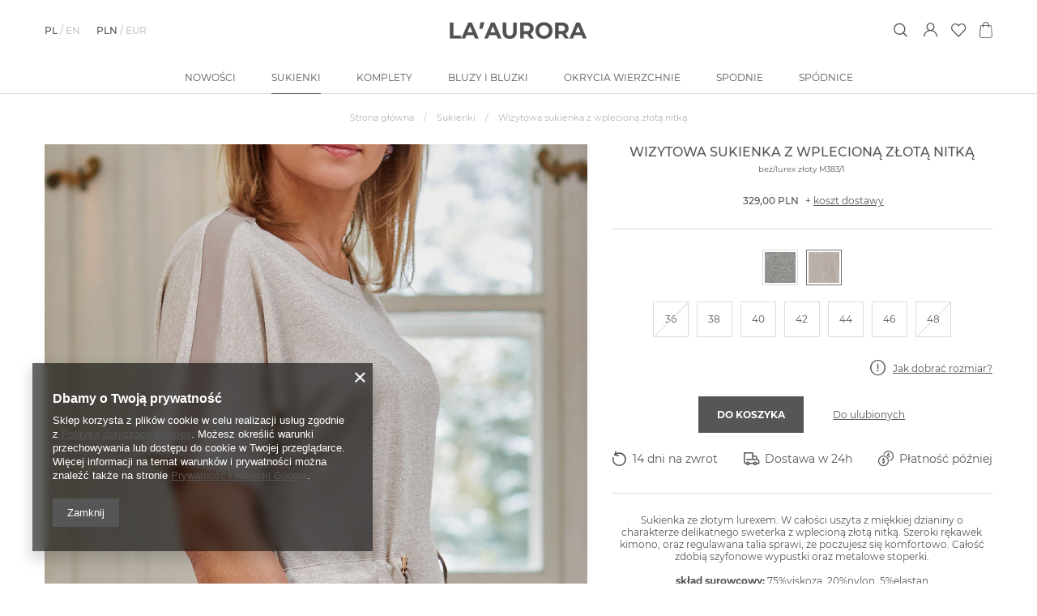

--- FILE ---
content_type: text/html; charset=utf-8
request_url: https://www.la-aurora.pl/product-pol-2065-Wizytowa-sukienka-z-wpleciona-zlota-nitka.html
body_size: 15961
content:
<!DOCTYPE html>
<html lang="pl" ><head><meta name='viewport' content='user-scalable=no, initial-scale = 1.0, maximum-scale = 1.0, width=device-width'/> <link rel="preload" crossorigin="anonymous" as="font" href="/gfx/pol/fontello.woff?v=2"><meta http-equiv="Content-Type" content="text/html; charset=utf-8"><meta http-equiv="X-UA-Compatible" content="IE=edge"><title>Wizytowa sukienka z wplecioną złotą nitką Beżowy || złoty id: 2065 | Sukienki - la'Aurora</title><meta name="keywords" content=""><meta name="description" content="Wizytowa sukienka z wplecioną złotą nitką Beżowy || złoty |  | Sukienki"><link rel="icon" href="/gfx/pol/favicon.ico"><meta name="theme-color" content="#333333"><meta name="msapplication-navbutton-color" content="#333333"><meta name="apple-mobile-web-app-status-bar-style" content="#333333"><link rel="stylesheet" type="text/css" href="/gfx/pol/style.css.gzip?r=1623324588"><script>
						var app_shop = {
							urls: {
								prefix: 'data="/gfx/'.replace('data="', '') + 'pol/'
							},
							vars: {},
							txt: {},
							fn: {},
							fnrun: {},
							files: []
						};
					</script><meta name="robots" content="index,follow"><meta name="rating" content="general"><meta name="Author" content="www.La-Aurora.pl na bazie IdoSell (www.idosell.com/shop).">
<!-- Begin LoginOptions html -->

<style>
#client_new_social .service_item[data-name="service_Apple"]:before, 
#cookie_login_social_more .service_item[data-name="service_Apple"]:before,
.oscop_contact .oscop_login__service[data-service="Apple"]:before {
    display: block;
    height: 2.6rem;
    content: url('/gfx/standards/apple.svg?r=1743165583');
}
.oscop_contact .oscop_login__service[data-service="Apple"]:before {
    height: auto;
    transform: scale(0.8);
}
#client_new_social .service_item[data-name="service_Apple"]:has(img.service_icon):before,
#cookie_login_social_more .service_item[data-name="service_Apple"]:has(img.service_icon):before,
.oscop_contact .oscop_login__service[data-service="Apple"]:has(img.service_icon):before {
    display: none;
}
</style>

<!-- End LoginOptions html -->

<!-- Open Graph -->
<meta property="og:type" content="website"><meta property="og:url" content="https://www.la-aurora.pl/product-pol-2065-Wizytowa-sukienka-z-wpleciona-zlota-nitka.html
"><meta property="og:title" content="Wizytowa sukienka z wplecioną złotą nitką"><meta property="og:site_name" content="www.La-Aurora.pl"><meta property="og:locale" content="pl_PL"><meta property="og:locale:alternate" content="en_GB"><meta property="og:image" content="https://www.la-aurora.pl/hpeciai/4528375f4715cdbe70a01fdc17adfba8/pol_pl_Wizytowa-sukienka-z-wpleciona-zlota-nitka-2065_1.jpg"><meta property="og:image:width" content="1280"><meta property="og:image:height" content="1920"><link rel="manifest" href="https://www.la-aurora.pl/data/include/pwa/2/manifest.json?t=3"><meta name="apple-mobile-web-app-capable" content="yes"><meta name="apple-mobile-web-app-status-bar-style" content="black"><meta name="apple-mobile-web-app-title" content="www.la-aurora.pl"><link rel="apple-touch-icon" href="/data/include/pwa/2/icon-128.png"><link rel="apple-touch-startup-image" href="/data/include/pwa/2/logo-512.png" /><meta name="msapplication-TileImage" content="/data/include/pwa/2/icon-144.png"><meta name="msapplication-TileColor" content="#2F3BA2"><meta name="msapplication-starturl" content="/"><script type="application/javascript">var _adblock = true;</script><script async src="/data/include/advertising.js"></script><script type="application/javascript">var statusPWA = {
                online: {
                    txt: "Połączono z internetem",
                    bg: "#5fa341"
                },
                offline: {
                    txt: "Brak połączenia z internetem",
                    bg: "#eb5467"
                }
            }</script><script async type="application/javascript" src="/ajax/js/pwa_online_bar.js?v=1&r=6"></script><script >
window.dataLayer = window.dataLayer || [];
window.gtag = function gtag() {
dataLayer.push(arguments);
}
gtag('consent', 'default', {
'ad_storage': 'denied',
'analytics_storage': 'denied',
'ad_personalization': 'denied',
'ad_user_data': 'denied',
'wait_for_update': 500
});

gtag('set', 'ads_data_redaction', true);
</script><script  class='google_consent_mode_update'>
gtag('consent', 'update', {
'ad_storage': 'granted',
'analytics_storage': 'granted',
'ad_personalization': 'granted',
'ad_user_data': 'granted'
});
</script>
<!-- End Open Graph -->

<link rel="canonical" href="https://www.la-aurora.pl/product-pol-2065-Wizytowa-sukienka-z-wpleciona-zlota-nitka.html" />
<link rel="alternate" hreflang="en" href="https://www.la-aurora.pl/product-eng-2065-Formal-dress-with-woven-golden-thread.html" />
<link rel="alternate" hreflang="pl" href="https://www.la-aurora.pl/product-pol-2065-Wizytowa-sukienka-z-wpleciona-zlota-nitka.html" />
                <!-- Global site tag (gtag.js) -->
                <script  async src="https://www.googletagmanager.com/gtag/js?id=AW-10818972093"></script>
                <script >
                    window.dataLayer = window.dataLayer || [];
                    window.gtag = function gtag(){dataLayer.push(arguments);}
                    gtag('js', new Date());
                    
                    gtag('config', 'AW-10818972093', {"allow_enhanced_conversions":true});

                </script>
                <link rel="stylesheet" type="text/css" href="/data/designs/13977_64/gfx/pol/custom.css.gzip?r=1697528066">
<!-- Begin additional html or js -->


<!--3|2|3| modified: 2022-10-14 09:17:11-->
<script>

let pageURI = location.pathname + location.search;

if (pageURI == '/signin.php') {
    addNoIndex();
} else if (pageURI == '/returns-open.php') {
    addNoIndex();
} else if (pageURI == '/rma-open.php') {
    addNoIndex();
} else if (pageURI == '/client-rebate.php') {
    addNoIndex();
} else if (pageURI == '/newsletter.php') {
    addNoIndex();
} else if (pageURI.includes('/noproduct.php?reason=product&text=')) {
    addNoIndex();
} else if (pageURI == '/Regulamin-cterms-pol-13.html') {
    document.title = 'Regulamin - la\'Aurora';
}

function addNoIndex() {
    const metaRobots = document.querySelector('meta[name="robots"]');
    const canonical = document.querySelector('link[rel="canonical"]');

    if (metaRobots) {
        metaRobots.content = "noindex, follow";
    } else {
        const meta = document.createElement('meta');
        meta.name = "robots";
        meta.content = "noindex, follow";

        document.getElementsByTagName('head')[0].appendChild(meta);
    }

    if (canonical) {
        canonical.remove();
    }
}

</script>

<!-- Google Tag Manager -->
<script>(function(w,d,s,l,i){w[l]=w[l]||[];w[l].push({'gtm.start':
new Date().getTime(),event:'gtm.js'});var f=d.getElementsByTagName(s)[0],
j=d.createElement(s),dl=l!='dataLayer'?'&l='+l:'';j.async=true;j.src=
'https://www.googletagmanager.com/gtm.js?id='+i+dl;f.parentNode.insertBefore(j,f);
})(window,document,'script','dataLayer','GTM-MFHNMFC');</script>
<!-- End Google Tag Manager -->
<!--5|2|3-->
<script type="application/ld+json">
{
	"@context": "http://schema.org",
	"@type": "Store",
	"address": {
		"@type": "PostalAddress",
		"addressLocality": "Piątek",
		"streetAddress": "Pokrzywnica 58",
		"postalCode": "99-120",
		"addressRegion": "łódzkie"
	},
	"name": "AURORA Maciej Urbański",
	"email": "LaAurora@op.pl",
	"telephone": "604589182",
	"vatID": "7752425266",
	"image": "https://www.la-aurora.pl/data/gfx/mask/pol/logo_2_big.png"
}
</script>
<!--8|2|3| modified: 2025-11-28 08:35:59-->
<style>
.related-categories-header{
font-size: 1.5em;
margin: 0.83em 0;
font-weight:bold;
}
ul#bottom-section-links {
    padding: 0px;
    list-style: none;
    display: grid;
    grid-template-columns: repeat(auto-fit, minmax(250px, 1fr));
    gap: 10px;
}
#bottom-section-links li {
    display: -webkit-box;
    display: -ms-flexbox;
    display: flex;
    -webkit-box-pack: center;
    -ms-flex-pack: center;
    justify-content: center;
    -ms-flex-line-pack: center;
    align-content: center;
    color: #212529;
    height: 100%;
    min-height: 50px;
    text-align: center;
}
#bottom-section-links li a {
    display: -webkit-box;
    display: -ms-flexbox;
    display: flex;
    -webkit-box-align: center;
    -ms-flex-align: center;
    align-items: center;
	color: black;
    font-weight: 600;
    width: 100%;
    margin: 0 auto;
    -webkit-box-pack: center;
    -ms-flex-pack: center;
    justify-content: center;
    border: 1px solid;
    padding-top: 13px;
    padding-bottom: 13px;
	transition: background-color .2s, color .2s, border .2s;
	text-decoration:none;
}
#bottom-section-links li a:hover {
   color: #fff !important;
    background-color: #565656;
}
  #blog_toc {
        display: block;
        width: fit-content;
        border: 1px solid #e9ecef !important;
        padding: 1rem 2rem;
        margin: 1rem 0;
        background-color: #f8f9fa;
    }
    .toc_title {
        margin-bottom: 0.5rem;
        font-weight: bold;
        font-size: 1.2rem;
    }
    #tocList {
        list-style-type: none;
        padding: 0;
    }
    #tocList li {
        margin-bottom: 0.5rem;
    }
    #tocList li a {
        text-decoration: none;
        color: #565656;
    }
    #tocList li a:hover {
        text-decoration: underline;
    }
</style>
<!--9|2|3-->
<script>
    window.addEventListener('DOMContentLoaded', function() {
        if (document.querySelector('.blog-item_page')) {
            var contentContainer = document.querySelector('.blog-item_page ._ae_desc');
            
            if (contentContainer) {
                var headings = contentContainer.querySelectorAll('h2');

                if (headings.length > 0) {
                    var tocContainer = document.createElement('div');
                    tocContainer.setAttribute('id', 'blog_toc');

                    var tocTitle = document.createElement('p');
                    tocTitle.classList.add('toc_title');
                    tocTitle.textContent = 'Spis treści';

                    var tocList = document.createElement('ul');
                    tocList.setAttribute('id', 'tocList');

                    headings.forEach(function(heading, index) {
                        var headingId = 'heading-' + (index + 1);
                        heading.setAttribute('id', headingId);

                        var listItem = document.createElement('li');
                        var link = document.createElement('a');
                        link.setAttribute('href', '#' + headingId);
                        link.textContent = heading.textContent;
                        listItem.appendChild(link);
                        tocList.appendChild(listItem);
                    });

                    tocContainer.appendChild(tocTitle);
                    tocContainer.appendChild(tocList);

                    contentContainer.insertBefore(tocContainer, contentContainer.firstChild);

                    document.querySelectorAll('#tocList a').forEach(function(link) {
                        link.addEventListener('click', function(event) {
                            event.preventDefault();
                            var targetId = this.getAttribute('href').substring(1);
                            var targetElement = document.getElementById(targetId);
                            if (targetElement) {
                                targetElement.scrollIntoView({ behavior: 'smooth' });
                            }
                        });
                    });
                }
            }
        }
    });
</script>

<!-- End additional html or js -->
                <script>
                if (window.ApplePaySession && window.ApplePaySession.canMakePayments()) {
                    var applePayAvailabilityExpires = new Date();
                    applePayAvailabilityExpires.setTime(applePayAvailabilityExpires.getTime() + 2592000000); //30 days
                    document.cookie = 'applePayAvailability=yes; expires=' + applePayAvailabilityExpires.toUTCString() + '; path=/;secure;'
                    var scriptAppleJs = document.createElement('script');
                    scriptAppleJs.src = "/ajax/js/apple.js?v=3";
                    if (document.readyState === "interactive" || document.readyState === "complete") {
                          document.body.append(scriptAppleJs);
                    } else {
                        document.addEventListener("DOMContentLoaded", () => {
                            document.body.append(scriptAppleJs);
                        });  
                    }
                } else {
                    document.cookie = 'applePayAvailability=no; path=/;secure;'
                }
                </script>
                <script>let paypalDate = new Date();
                    paypalDate.setTime(paypalDate.getTime() + 86400000);
                    document.cookie = 'payPalAvailability_PLN=-1; expires=' + paypalDate.getTime() + '; path=/; secure';
                </script><link rel="preload" as="image" href="/hpeciai/4528375f4715cdbe70a01fdc17adfba8/pol_pm_Wizytowa-sukienka-z-wpleciona-zlota-nitka-2065_1.jpg"><style>
									#photos_slider[data-skeleton] .photos__link:before {
										padding-top: calc(1920/1280* 100%);
									}
									@media (min-width: 979px) {.photos__slider[data-skeleton] .photos__figure:not(.--nav):first-child .photos__link {
										max-height: 1920px;
									}}
								</style></head><body>
<!-- Begin additional html or js -->


<!--4|2|3| modified: 2022-10-14 09:17:34-->
<!-- Google Tag Manager (noscript) -->
<noscript><iframe src="https://www.googletagmanager.com/ns.html?id=GTM-MFHNMFC"
height="0" width="0" style="display:none;visibility:hidden"></iframe></noscript>
<!-- End Google Tag Manager (noscript) -->

<!-- End additional html or js -->
<script>
					var script = document.createElement('script');
					script.src = app_shop.urls.prefix + 'envelope.js';

					document.getElementsByTagName('body')[0].insertBefore(script, document.getElementsByTagName('body')[0].firstChild);
				</script><div id="container" class="projector_page container"><header class="row mx-0 flex-nowrap flex-md-wrap commercial_banner"><script class="ajaxLoad">
                app_shop.vars.vat_registered = "true";
                app_shop.vars.currency_format = "###,##0.00";
                
                    app_shop.vars.currency_before_value = false;
                
                    app_shop.vars.currency_space = true;
                
                app_shop.vars.symbol = "PLN";
                app_shop.vars.id= "PLN";
                app_shop.vars.baseurl = "http://www.la-aurora.pl/";
                app_shop.vars.sslurl= "https://www.la-aurora.pl/";
                app_shop.vars.curr_url= "%2Fproduct-pol-2065-Wizytowa-sukienka-z-wpleciona-zlota-nitka.html";
                

                var currency_decimal_separator = ',';
                var currency_grouping_separator = ' ';

                
                    app_shop.vars.blacklist_extension = ["exe","com","swf","js","php"];
                
                    app_shop.vars.blacklist_mime = ["application/javascript","application/octet-stream","message/http","text/javascript","application/x-deb","application/x-javascript","application/x-shockwave-flash","application/x-msdownload"];
                
                    app_shop.urls.contact = "/contact-pol.html";
                </script><div id="viewType" style="display:none"></div><div id="menu_settings" class="col-md-4 px-0 d-flex align-items-center justify-content-start"><div class="settings_change --language"><a href="/settings.php?lang=pol" class="active">pl</a><a href="/settings.php?lang=eng">en</a></div><div class="settings_change --currency"><a class="active" href="/settings.php?curr=PLN">PLN</a><a href="/settings.php?curr=EUR">EUR</a></div></div><div id="logo" class="col-md-4 d-flex align-items-center justify-content-center" data-bg="/data/gfx/mask/pol/top_2_big.jpg"><a href="/" target="_self"><img src="/data/gfx/mask/pol/logo_2_big.png" alt="La'Aurora" width="338" height="42"></a></div><div id="top_menu" class="col-md-4 px-0 d-flex justify-content-end"><a class="menu_search_toggle" href="https://www.la-aurora.pl/searching.php"><i class="icon-search"></i></a><form action="https://www.la-aurora.pl/search.php" method="get" id="menu_search"><label class="d-md-none"><i class="icon-search"></i></label><div><div class="form-group"><input id="menu_search_text" type="text" name="text" class="catcomplete" placeholder="Wyszukaj..."></div><button type="submit"><i class="icon-search"></i></button><a href="https://www.la-aurora.pl/searching.php"></a></div></form><div id="menu_additional" class="d-flex align-items-center"><a class="account_link" href="https://www.la-aurora.pl/login.php"><i class="icon-user-new"></i></a><a href="/basketedit.php?mode=2" class="wishlist_link"><i class="icon-heart-new"></i><span class="badge badge-info"></span></a></div><div id="menu_basket"><a href="https://www.la-aurora.pl/basketedit.php?mode=1"><strong>0,00 PLN</strong><span class="badge badge-info"></span></a><script>
                            app_shop.vars.cache_html = true;
                        </script></div></div><nav id="menu_categories" class="col-md-12 px-0"><button type="button" class="navbar-toggler"><i class="icon-reorder"></i></button><div class="navbar-collapse" id="menu_navbar"><ul class="navbar-nav"><li class="nav-item"><a  href="/search.php?newproducts=y" target="_self" title="Nowości" class="nav-link" >Nowości</a></li><li class="nav-item active"><a  href="/pol_m_Sukienki-140.html" target="_self" title="Sukienki" class="nav-link active" >Sukienki</a></li><li class="nav-item"><a  href="/pol_m_Komplety-198.html" target="_self" title="Komplety" class="nav-link" >Komplety</a></li><li class="nav-item"><a  href="/pol_m_Bluzy-i-bluzki-199.html" target="_self" title="Bluzy i bluzki" class="nav-link" >Bluzy i bluzki</a></li><li class="nav-item"><a  href="/pol_m_Okrycia-wierzchnie-200.html" target="_self" title="Okrycia wierzchnie" class="nav-link" >Okrycia wierzchnie</a></li><li class="nav-item"><a  href="/pol_m_Spodnie-139.html" target="_self" title="Spodnie" class="nav-link" >Spodnie</a></li><li class="nav-item"><a  href="/pol_m_Spodnice-238.html" target="_self" title="Spódnice" class="nav-link" >Spódnice</a></li></ul></div></nav></header><div id="layout" class="row clearfix"><aside class="col-3"><div class="setMobileGrid" data-item="#menu_navbar"></div><div class="setMobileGrid" data-item="#menu_navbar3" data-ismenu1="true"></div><div class="setMobileGrid" data-item="#menu_blog"></div><div class="login_menu_block d-lg-none" id="login_menu_block"><a class="sign_in_link" href="/login.php" title=""><i class="icon-user"></i><span>Logowanie / Rejestracja</span></a><a class="registration_link" href="/client-new.php?register" title=""><i class="icon-lock"></i><span>Zarejestruj się</span></a><a class="order_status_link" href="/order-open.php" title=""><i class="icon-globe"></i><span>Sprawdź status zamówienia</span></a></div><div class="setMobileGrid" data-item="#menu_contact"></div><div class="setMobileGrid" data-item="#menu_settings"></div><div class="setMobileGrid" data-item="#Filters"></div></aside><div id="content" class="col-12 px-0 d-flex flex-wrap"><div class="breadcrumbs col-md-12"><div class="back_button"><button id="back_button">Wstecz</button></div><div class="list_wrapper"><ol><li><span>Jesteś tu:  </span></li><li class="bc-main"><span><a href="/">Strona główna</a></span></li><li class="category bc-active bc-item-1"><a class="category" href="/pol_m_Sukienki-140.html">Sukienki</a></li><li class="bc-active bc-product-name"><span>Wizytowa sukienka z wplecioną złotą nitką</span></li></ol></div></div><div id="menu_compare_product" class="compare mb-2 pt-sm-3 pb-sm-3 mb-sm-3" style="display: none;"><div class="compare__label d-none d-sm-block">Dodane do porównania</div><div class="compare__sub"></div><div class="compare__buttons"><a class="compare__button btn --solid --secondary" href="https://www.la-aurora.pl/product-compare.php" title="Porównaj wszystkie produkty" target="_blank"><span>Porównaj produkty </span><span class="d-sm-none">(0)</span></a><a class="compare__button --remove btn d-none d-sm-block" href="https://www.la-aurora.pl/settings.php?comparers=remove&amp;product=###" title="Usuń wszystkie produkty">
                        Usuń produkty
                    </a></div><script>
                        var cache_html = true;
                    </script></div><section id="projector_photos" class="photos col-12 col-sm-5 col-md-6 col-lg-7 d-flex align-items-start mb-2 mb-md-0"><div id="photos_slider" class="photos__slider"><div class="photos___slider_wrapper"><figure class="photos__figure mb-2 mb-md-5" data-slick-index="0"><a class="photos__link" href="/hpeciai/4528375f4715cdbe70a01fdc17adfba8/pol_pl_Wizytowa-sukienka-z-wpleciona-zlota-nitka-2065_1.jpg" data-width="1280" data-height="1920"><img src="/gfx/pol/loader.gif?r=1623324588" class="photos__photo b-lazy" alt="Wizytowa sukienka z wplecioną złotą nitką" data-src="/hpeciai/4528375f4715cdbe70a01fdc17adfba8/pol_pm_Wizytowa-sukienka-z-wpleciona-zlota-nitka-2065_1.jpg" data-src-small="/hpeciai/0956c7d1033b7f85abbd535f2d816e45/pol_ps_Wizytowa-sukienka-z-wpleciona-zlota-nitka-2065_1.jpg"></a></figure><figure class="photos__figure mb-2 mb-md-5" data-slick-index="1"><a class="photos__link" href="/hpeciai/05f7618487ac837303e3c613d9eb23f9/pol_pl_Wizytowa-sukienka-z-wpleciona-zlota-nitka-2065_6.jpg" data-width="1280" data-height="1920"><img src="/gfx/pol/loader.gif?r=1623324588" class="photos__photo b-lazy" alt="Wizytowa sukienka z wplecioną złotą nitką" data-src="/hpeciai/05f7618487ac837303e3c613d9eb23f9/pol_pm_Wizytowa-sukienka-z-wpleciona-zlota-nitka-2065_6.jpg" data-src-small="/hpeciai/5b1abb4e1a55b6bdb57fddbbdf148cf5/pol_ps_Wizytowa-sukienka-z-wpleciona-zlota-nitka-2065_6.jpg"></a></figure><figure class="photos__figure mb-2 mb-md-5" data-slick-index="2"><a class="photos__link" href="/hpeciai/1ec6a8e1dd205da36f6c1ed546d810b3/pol_pl_Wizytowa-sukienka-z-wpleciona-zlota-nitka-2065_2.jpg" data-width="1280" data-height="1920"><img src="/gfx/pol/loader.gif?r=1623324588" class="photos__photo b-lazy" alt="Wizytowa sukienka z wplecioną złotą nitką" data-src="/hpeciai/1ec6a8e1dd205da36f6c1ed546d810b3/pol_pm_Wizytowa-sukienka-z-wpleciona-zlota-nitka-2065_2.jpg" data-src-small="/hpeciai/e5d05a9ac2a0e92d65c0c4db96f2e10e/pol_ps_Wizytowa-sukienka-z-wpleciona-zlota-nitka-2065_2.jpg"></a></figure><figure class="photos__figure mb-2 mb-md-5" data-slick-index="3"><a class="photos__link" href="/hpeciai/f92de930f52f12a10ab8a3fc1e37b77a/pol_pl_Wizytowa-sukienka-z-wpleciona-zlota-nitka-2065_3.jpg" data-width="1280" data-height="1920"><img src="/gfx/pol/loader.gif?r=1623324588" class="photos__photo b-lazy" alt="Wizytowa sukienka z wplecioną złotą nitką" data-src="/hpeciai/f92de930f52f12a10ab8a3fc1e37b77a/pol_pm_Wizytowa-sukienka-z-wpleciona-zlota-nitka-2065_3.jpg" data-src-small="/hpeciai/26fe80817e2cf9f87be398e7e1587142/pol_ps_Wizytowa-sukienka-z-wpleciona-zlota-nitka-2065_3.jpg"></a></figure><figure class="photos__figure mb-2 mb-md-5" data-slick-index="4"><a class="photos__link" href="/hpeciai/b41aa566724a61b3e1de22d697e8ea87/pol_pl_Wizytowa-sukienka-z-wpleciona-zlota-nitka-2065_4.jpg" data-width="1280" data-height="1920"><img src="/gfx/pol/loader.gif?r=1623324588" class="photos__photo b-lazy" alt="Wizytowa sukienka z wplecioną złotą nitką" data-src="/hpeciai/b41aa566724a61b3e1de22d697e8ea87/pol_pm_Wizytowa-sukienka-z-wpleciona-zlota-nitka-2065_4.jpg" data-src-small="/hpeciai/2e49c677a24f910c05eb05527738e8a1/pol_ps_Wizytowa-sukienka-z-wpleciona-zlota-nitka-2065_4.jpg"></a></figure><figure class="photos__figure mb-2 mb-md-5" data-slick-index="5"><a class="photos__link" href="/hpeciai/951c7eae5da3a4570d49591b91cdb2ba/pol_pl_Wizytowa-sukienka-z-wpleciona-zlota-nitka-2065_5.jpg" data-width="1280" data-height="1920"><img src="/gfx/pol/loader.gif?r=1623324588" class="photos__photo b-lazy" alt="Wizytowa sukienka z wplecioną złotą nitką" data-src="/hpeciai/951c7eae5da3a4570d49591b91cdb2ba/pol_pm_Wizytowa-sukienka-z-wpleciona-zlota-nitka-2065_5.jpg" data-src-small="/hpeciai/bc277a19b3397300d160f9af37a42cc0/pol_ps_Wizytowa-sukienka-z-wpleciona-zlota-nitka-2065_5.jpg"></a></figure><figure class="photos__figure mb-2 mb-md-5" data-slick-index="6"><a class="photos__link" href="/hpeciai/dcc6bdc5acfbc59c255387e8418d9336/pol_pl_Wizytowa-sukienka-z-wpleciona-zlota-nitka-2065_7.jpg" data-width="1280" data-height="1920"><img src="/gfx/pol/loader.gif?r=1623324588" class="photos__photo b-lazy" alt="Wizytowa sukienka z wplecioną złotą nitką" data-src="/hpeciai/dcc6bdc5acfbc59c255387e8418d9336/pol_pm_Wizytowa-sukienka-z-wpleciona-zlota-nitka-2065_7.jpg" data-src-small="/hpeciai/721ca11b0c9cb2e6c6aac78251d96625/pol_ps_Wizytowa-sukienka-z-wpleciona-zlota-nitka-2065_7.jpg"></a></figure><figure class="photos__figure mb-2 mb-md-5" data-slick-index="7"><a class="photos__link" href="/hpeciai/7372972cc040979c88e2e1817677f551/pol_pl_Wizytowa-sukienka-z-wpleciona-zlota-nitka-2065_8.jpg" data-width="1280" data-height="1920"><img src="/gfx/pol/loader.gif?r=1623324588" class="photos__photo b-lazy" alt="Wizytowa sukienka z wplecioną złotą nitką" data-src="/hpeciai/7372972cc040979c88e2e1817677f551/pol_pm_Wizytowa-sukienka-z-wpleciona-zlota-nitka-2065_8.jpg" data-src-small="/hpeciai/9c104a3e079b7c4b6eeeaa1b8a89d87b/pol_ps_Wizytowa-sukienka-z-wpleciona-zlota-nitka-2065_8.jpg"></a></figure><span class="model_size mt-md-5"><i class="icon-tooltip-new"></i>Modelka ma 166 cm wzrostu i prezentuje rozmiar 36</span></div></div></section><div class="pswp" tabindex="-1" role="dialog" aria-hidden="true"><div class="pswp__bg"></div><div class="pswp__scroll-wrap"><div class="pswp__container"><div class="pswp__item"></div><div class="pswp__item"></div><div class="pswp__item"></div></div><div class="pswp__ui pswp__ui--hidden"><div class="pswp__top-bar"><div class="pswp__counter"></div><button class="pswp__button pswp__button--close" title="Close (Esc)"></button><button class="pswp__button pswp__button--share" title="Share"></button><button class="pswp__button pswp__button--fs" title="Toggle fullscreen"></button><button class="pswp__button pswp__button--zoom" title="Zoom in/out"></button><div class="pswp__preloader"><div class="pswp__preloader__icn"><div class="pswp__preloader__cut"><div class="pswp__preloader__donut"></div></div></div></div></div><div class="pswp__share-modal pswp__share-modal--hidden pswp__single-tap"><div class="pswp__share-tooltip"></div></div><button class="pswp__button pswp__button--arrow--left" title="Previous (arrow left)"></button><button class="pswp__button pswp__button--arrow--right" title="Next (arrow right)"></button><div class="pswp__caption"><div class="pswp__caption__center"></div></div></div></div></div><script class="ajaxLoad">
                cena_raty = 329.00;
                
                    var  client_login = 'false'
                    
                var  client_points = '';
                var  points_used = '';
                var  shop_currency = 'PLN';
                var product_data = {
                "product_id": '2065',
                
                "currency":"PLN",
                "product_type":"product_item",
                "unit":"szt.",
                "unit_plural":"szt.",

                "unit_sellby":"1",
                "unit_precision":"0",

                "base_price":{
                
                    "maxprice":"329.00",
                
                    "maxprice_formatted":"329,00 PLN",
                
                    "maxprice_net":"267.48",
                
                    "maxprice_net_formatted":"267,48 PLN",
                
                    "minprice":"329.00",
                
                    "minprice_formatted":"329,00 PLN",
                
                    "minprice_net":"267.48",
                
                    "minprice_net_formatted":"267,48 PLN",
                
                    "size_max_maxprice_net":"0.00",
                
                    "size_min_maxprice_net":"0.00",
                
                    "size_max_maxprice_net_formatted":"0,00 PLN",
                
                    "size_min_maxprice_net_formatted":"0,00 PLN",
                
                    "size_max_maxprice":"0.00",
                
                    "size_min_maxprice":"0.00",
                
                    "size_max_maxprice_formatted":"0,00 PLN",
                
                    "size_min_maxprice_formatted":"0,00 PLN",
                
                    "price_unit_sellby":"329.00",
                
                    "value":"329.00",
                    "price_formatted":"329,00 PLN",
                    "price_net":"267.48",
                    "price_net_formatted":"267,48 PLN",
                    "vat":"23",
                    "worth":"329.00",
                    "worth_net":"267.48",
                    "worth_formatted":"329,00 PLN",
                    "worth_net_formatted":"267,48 PLN",
                    "basket_enable":"y",
                    "special_offer":"false",
                    "rebate_code_active":"n",
                    "priceformula_error":"false"
                },

                "order_quantity_range":{
                
                }

                

                }
                var  trust_level = '0';
            </script><form id="projector_form" action="https://www.la-aurora.pl/basketchange.php" method="post" data-product_id="2065" class="
                     col-12 col-sm-7 col-md-6 col-lg-5 mb-2 mb-md-4 
                    "><input id="projector_product_hidden" type="hidden" name="product" value="2065"><input id="projector_size_hidden" type="hidden" name="size" autocomplete="off"><input id="projector_mode_hidden" type="hidden" name="mode" value="1"><div id="projector_details" class="product_info"><div id="projector_productname" class="product_name"><div class="product_name__wrapper"><h1 class="product_name__name m-0">Wizytowa sukienka z wplecioną złotą nitką</h1></div></div><div class="projector_code"><span class="projector_code__code">beż/lurex złoty M383/1</span></div><div id="projector_prices_wrapper"><div class="product_section" id="projector_price_srp_wrapper" style="display:none;"><label class="projector_label">Cena katalogowa:</label><div><span class="projector_price_srp" id="projector_price_srp"></span></div></div><div class="product_section" id="projector_price_value_wrapper"><label class="projector_label">
                                        Nasza cena:
                                    </label><div class="projector_price_subwrapper"><strong class="projector_price_value col-4" id="projector_price_value">329,00 PLN</strong><div id="projector_price_maxprice_wrapper" class="px-0" style="display:none;"><del class="projector_price_maxprice" id="projector_price_maxprice"></del></div><div class="shipping_cost col-4">
                                    +
                                    <a class="shipping_info" href="#shipping_info" title="koszt dostawy">
                                        koszt dostawy
                                    </a></div></div><div class="instalment_yousave"><span id="projector_instalment_wrapper"></span></div></div></div><div class="product_section versions d-flex flex-wrap"><div class="select_link"><a title="Szary || złoty" href="/product-pol-2066-Wizytowa-sukienka-z-wpleciona-zlota-nitka.html"><span class="gfx"><img src="/hpeciai/0770096f83b61a1faee928605d54b48f/pol_il_Wizytowa-sukienka-z-wpleciona-zlota-nitka-2066.png" alt="Szary || złoty"></span></a></div><div class="select_link"><a class="selected" title="Beżowy || złoty" href="/product-pol-2065-Wizytowa-sukienka-z-wpleciona-zlota-nitka.html"><span class="gfx"><img src="/hpeciai/84c74d20822f834bcc3fc480efee67ba/pol_il_Wizytowa-sukienka-z-wpleciona-zlota-nitka-2065.png" alt="Beżowy || złoty"></span></a></div></div><div class="product_section sizes" id="projector_sizes_cont" data-show_size="true"><span class="sizes__label">Rozmiar:</span><div class="sizes__sub d-flex flex-wrap"><div class="size_link"><a class="select_button disabled" href="/product-pol-2065-Wizytowa-sukienka-z-wpleciona-zlota-nitka.html?selected_size=B" data-type="B">36</a></div><div class="size_link"><a class="select_button" href="/product-pol-2065-Wizytowa-sukienka-z-wpleciona-zlota-nitka.html?selected_size=3" data-type="3">38</a></div><div class="size_link"><a class="select_button" href="/product-pol-2065-Wizytowa-sukienka-z-wpleciona-zlota-nitka.html?selected_size=4" data-type="4">40</a></div><div class="size_link"><a class="select_button" href="/product-pol-2065-Wizytowa-sukienka-z-wpleciona-zlota-nitka.html?selected_size=5" data-type="5">42</a></div><div class="size_link"><a class="select_button" href="/product-pol-2065-Wizytowa-sukienka-z-wpleciona-zlota-nitka.html?selected_size=6" data-type="6">44</a></div><div class="size_link"><a class="select_button" href="/product-pol-2065-Wizytowa-sukienka-z-wpleciona-zlota-nitka.html?selected_size=7" data-type="7">46</a></div><div class="size_link"><a class="select_button disabled" href="/product-pol-2065-Wizytowa-sukienka-z-wpleciona-zlota-nitka.html?selected_size=8" data-type="8">48</a></div></div></div><div class="availability_wrapper"><div class="projector_product_status_wrapper" style="display:none"><div id="projector_status_description_wrapper" style="display:none"><div><span class="projector_status_description" id="projector_status_description">Niedostepny</span></div></div><div id="projector_shipping_unknown" style="display:none"><span><a target="_blank" href="/contact-pol.html">
                                            Skontaktuj się z obsługą sklepu,
                                        </a>
                                        aby oszacować czas przygotowania tego produktu do wysyłki.
                                    </span></div><div id="projector_shipping_info" style="display:none"><label>
                                                - wysyłka już
                                            </label><div><span class="projector_delivery_days" id="projector_delivery_days">
                                                                     w poniedziałek 
                                                                </span></div></div></div><div class="product_section show_size" id="projector_show_size"><a href="#show_size_cms" class="show_size_cms"><i class="icon-tooltip-new"></i>Jak dobrać rozmiar?</a></div></div><div class="product_section tell_availability" id="projector_tell_availability" style="display:none"><label>
                            Powiadomienie:
                        </label><div class="product_section_sub"><div class="form-group"><div class="input-group has-feedback has-required"><div class="input-group-addon"><i class="icon-envelope-alt"></i></div><input type="text" class="form-control validate" name="email" data-validation-url="/ajax/client-new.php?validAjax=true" data-validation="client_email" required="required" disabled placeholder="Twój adres e-mail"><span class="form-control-feedback"></span></div></div><div class="checkbox" style="display:none;" id="sms_active_checkbox"><label><input type="checkbox">Chcę dodatkowo otrzymać wiadomość SMS z powiadomieniem 
                                </label></div><div class="form-group" style="display:none;" id="sms_active_group"><div class="input-group has-feedback has-required"><div class="input-group-addon"><i class="icon-phone"></i></div><input type="text" class="form-control validate" name="phone" data-validation-url="/ajax/client-new.php?validAjax=true" data-validation="client_phone" required="required" disabled placeholder="Twój numer telefonu"><span class="form-control-feedback"></span></div></div><p class="form-privacy-info">Dane są przetwarzane zgodnie z <a href="/pol-privacy-and-cookie-notice.html">polityką prywatności</a>. Przesyłając je, akceptujesz jej postanowienia. </p><div class="form-group tell_availability_submit"><button type="submit" class="btn --solid --large">
                                    Powiadom o dostępności
                                </button><a href="#add_favorite" class="projector_buttons_obs_new" id="projector_button_observe_new" title="Dodaj do listy zakupowej"><span>
                                        Do ulubionych
                                    </span></a></div></div></div><div id="projector_buy_section" class="product_section"><label class="projector_label">
                                    Ilość: 
                                </label><div class="projector_buttons" id="projector_buttons"><div class="projector_number" id="projector_number_cont"><button id="projector_number_down" class="projector_number_down" type="button"><i class="icon-minus"></i></button><input class="projector_number" name="number" id="projector_number" value="1"><button id="projector_number_up" class="projector_number_up" type="button"><i class="icon-plus"></i></button></div><button class="btn --solid --large projector_butttons_buy" id="projector_button_basket" type="submit" title="Dodaj produkt do koszyka">
                                        Do koszyka
                                    </button><a href="#add_favorite" class="projector_buttons_obs" id="projector_button_observe" title="Dodaj do listy zakupowej">
                                Do ulubionych
                            </a><a class="projector_prodstock_compare" href="https://www.la-aurora.pl/settings.php?comparers=add&amp;product=2065" title="Dodaj do porównania">
                                    Dodaj do porównania
                                </a></div></div><div id="projector_points_wrapper" class="points_price_section" style="display:none;"><div class="product_points_wrapper"></div><div class="product_points_buy" style="display:none;"><div><button id="projector_button_points_basket" type="submit" name="forpoints" value="1" class="btn --solid">
                                        Kup za punkty
                                    </button></div></div></div><div class="component_projector_cms cm" id=""><div class="n56196_main"><div class="n56196_sub"><div class="_ae_desc"><style>
            :root {
            --long-description-width: 50%;
            --long-description-padding-section: 10px;
            }

            @media (max-width: 756px) {
                :root {
                --long-description-width: 100%;
                --long-description-padding-section: 0;
                }
            }
            ._ae_desc p{
                margin:16px 0;
            }
            ._ae_desc table{
                border-collapse: collapse;
                border-spacing: 0;
            }
            ._ae_desc td,._ae_desc table{
                padding: 4px;
            }
        </style><div style="margin-bottom: 20px;font-size:14px;"><div><div id="benefit_zone" class="benefit_zone">
    <div class="benefit_zone__item --returns"><div class="benefit_zone__item --icon"><i class="icon-return-new"></i></div><span class="benefit_zone__item --text">14 dni na zwrot</span></div>
    <div class="benefit_zone__item --delivery"><div class="benefit_zone__item --icon"><i class="icon-delivery-truck"></i></div><span class="benefit_zone__item --text">Dostawa w 24h</span></div>
    <div class="benefit_zone__item --paypo"><div class="benefit_zone__item --icon"><i class="icon-paypo"></i></div><span class="benefit_zone__item --text">Płatność później</span></div>
</div></div></div></div></div></div></div><section id="projector_longdescription" class="longdescription cm"><meta charset="utf-8" />
<p style="text-align: center;">Sukienka ze złotym lurexem. W całości uszyta z miękkiej dzianiny o charakterze delikatnego sweterka z wplecioną złotą nitką. Szeroki rękawek kimono, oraz regulawana talia sprawi, że poczujesz się komfortowo. Całość zdobią szyfonowe wypustki oraz metalowe stoperki.</p>
<p style="text-align: center;"><strong>skład surowcowy:</strong> 75%viskoza, 20%nylon, 5%elastan</p></section></div></form><div id="alert_cover" class="projector_alert_55916" style="display:none" onclick="Alertek.hide_alert();"></div><script class="ajaxLoad">
                app_shop.vars.contact_link = "/contact-pol.html";
            </script><script class="ajaxLoad">
				var bundle_title =   "Cena produktów poza zestawem";
			</script><section id="products_associated_zone2" class="hotspot mt-5 --slider-new" data-ajaxLoad="true" data-pageType="projector"><div class="hotspot mb-5 skeleton"><span class="headline"></span><div class="products d-flex flex-wrap"><div class="product col-4"><span class="product__icon d-flex justify-content-center align-items-center"></span><span class="product__name"></span><div class="product__prices"></div></div><div class="product col-4"><span class="product__icon d-flex justify-content-center align-items-center"></span><span class="product__name"></span><div class="product__prices"></div></div><div class="product col-4"><span class="product__icon d-flex justify-content-center align-items-center"></span><span class="product__name"></span><div class="product__prices"></div></div><div class="product col-4"><span class="product__icon d-flex justify-content-center align-items-center"></span><span class="product__name"></span><div class="product__prices"></div></div></div></div></section><section id="products_associated_zone3" class="hotspot mt-5 --slider-new" data-ajaxLoad="true" data-pageType="projector"><div class="hotspot mb-5 skeleton"><span class="headline"></span><div class="products d-flex flex-wrap"><div class="product col-4"><span class="product__icon d-flex justify-content-center align-items-center"></span><span class="product__name"></span><div class="product__prices"></div></div><div class="product col-4"><span class="product__icon d-flex justify-content-center align-items-center"></span><span class="product__name"></span><div class="product__prices"></div></div><div class="product col-4"><span class="product__icon d-flex justify-content-center align-items-center"></span><span class="product__name"></span><div class="product__prices"></div></div><div class="product col-4"><span class="product__icon d-flex justify-content-center align-items-center"></span><span class="product__name"></span><div class="product__prices"></div></div></div></div></section><div class="component_projector_sizes_chart" id="component_projector_sizes_cms_not"><table class="ui-responsive table-stroke ui-table ui-table-reflow table-condensed"><thead><tr><th class="table-first-column">Rozmiar</th><th>biust</th><th>biodra</th><th>talia</th></tr></thead><tbody><tr><td class="table-first-column">36</td><td>84-88 cm</td><td>94-98 cm</td><td>70-74 cm</td></tr><tr><td class="table-first-column">38</td><td>88-92 cm</td><td>98-102 cm</td><td>74-78 cm</td></tr><tr><td class="table-first-column">40</td><td>92-96 cm</td><td>102-106 cm</td><td>78-82 cm</td></tr><tr><td class="table-first-column">42</td><td>96-100 cm</td><td>106-110 cm</td><td>82-86 cm</td></tr><tr><td class="table-first-column">44</td><td>100-104 cm</td><td>110-114 cm</td><td>86-90 cm</td></tr><tr><td class="table-first-column">46</td><td>104-108 cm</td><td>114-118 cm</td><td>90-94 cm</td></tr><tr><td class="table-first-column">48</td><td>110-114 cm</td><td>120-124 cm</td><td>96-100 cm</td></tr></tbody></table><div class="sizes_chart_cms"><p>Nasza odzież jest szyta według powyższej tabeli rozmiarów. Aby odpowiednio dopasować rozmiar porównaj Swoje wymiary z wymiarami z tabeli. Pomiarów należy dokonywać w bieliźnie za pomocą centymetra krawieckiego.</p></div></div></div></div></div><footer class=""><div id="footer_links" class="row container four_elements"><ul class="footer_links col-md-4 col-sm-6 col-12" id="links_footer_1"><li><a href="/client-orders.php" target="_self" title="Moje zamówienie" class="footer_links_label" ><span>Moje zamówienie</span></a><ul class="footer_links_sub"><li><a href="/order-open.php" target="_self" title="Status zamówienia" ><span>Status zamówienia</span></a></li><li><a href="/order-open.php" target="_self" title="Śledzenie przesyłki" ><span>Śledzenie przesyłki</span></a></li><li><a href="/returns-open.php" target="_self" title="Chcę zwrócić towar" ><span>Chcę zwrócić towar</span></a></li><li><a href="/rma-open.php" target="_self" title="Chcę zareklamować towar" ><span>Chcę zareklamować towar</span></a></li></ul></li></ul><ul class="footer_links col-md-4 col-sm-6 col-12" id="links_footer_2"><li><a href="/login.php" target="_self" title="Moje konto" class="footer_links_label" ><span>Moje konto</span></a><ul class="footer_links_sub"><li><a href="/client-new.php?register" target="_self" title="Zarejestruj się" ><span>Zarejestruj się</span></a></li><li><a href="/client-orders.php" target="_self" title="Moje zamówienia" ><span>Moje zamówienia</span></a></li><li><a href="/products-bought.php" target="_self" title="Lista zakupionych produktów" ><span>Lista zakupionych produktów</span></a></li><li><a href="/client-orders.php" target="_self" title="Historia transakcji" ><span>Historia transakcji</span></a></li><li><a href="/client-rebate.php" target="_self" title="Moje rabaty" ><span>Moje rabaty</span></a></li><li><a href="/client-new.php?register&amp;wholesaler=true" target="_self" title="Rejestracja hurtownika" ><span>Rejestracja hurtownika</span></a></li></ul></li></ul><ul class="footer_links col-md-4 col-sm-6 col-12" id="links_footer_3"><li><span  title="Informacje" class="footer_links_label" ><span>Informacje</span></span><ul class="footer_links_sub"><li><a href="/contact-pol.html" target="_self" title="Informacje o sklepie" ><span>Informacje o sklepie</span></a></li><li><a href="/blog-pol.phtml" target="_self" title="Blog" ><span>Blog</span></a></li><li><a href="/pol-delivery.html" target="_self" title="Wysyłka" ><span>Wysyłka</span></a></li><li><a href="/pol-payments.html" target="_self" title="Sposoby płatności i prowizje" ><span>Sposoby płatności i prowizje</span></a></li><li><a href="/pol-terms.html" target="_self" title="Regulamin" ><span>Regulamin</span></a></li><li><a href="/pol-privacy-and-cookie-notice.html" target="_self" title="Polityka prywatności" ><span>Polityka prywatności</span></a></li><li><a href="/pol-returns-and_replacements.html" target="_self" title="Zwrot towaru" ><span>Zwrot towaru</span></a></li><li><a href="/newsletter.php" target="_self" title="Newsletter" ><span>Newsletter</span></a></li></ul></li></ul><ul class="footer_links col-md-4 col-sm-6 col-12" id="links_footer_4"><li><span  title="Kontakt" class="footer_links_label" ><span>Kontakt</span></span><ul class="footer_links_sub"><li><span title="" ><span>Pokrzywnica 58</span></span></li><li><span title="" ><span>99-120 Piątek</span></span></li><li><a href="tel:48604589182" target="_self" title="+48 604589182" ><span>+48 604589182</span></a></li><li><a href="mailto:bok@la-aurora.pl" target="_self" title="bok@la-aurora.pl" ><span>bok@la-aurora.pl</span></a></li><li class="social_footer_icon"><a href="https://www.facebook.com/LaAurorapl-373807939891727" target="_blank" title="" ><img alt="" src="/data/gfx/pol/navigation/2_4_i_232.svg"></a></li><li class="social_footer_icon"><a href="https://www.instagram.com/la_aurora_official/" target="_blank" title="" ><img alt="" src="/data/gfx/pol/navigation/2_4_i_233.svg"></a></li><li class="social_footer_icon"><a href="https://www.youtube.com/channel/UCY5mvG2VOz3CvWUCMzLu4vQ" target="_blank" title="" ><img alt="" src="/data/gfx/pol/navigation/2_4_i_234.svg"></a></li></ul></li></ul></div><div class="logo_iai container"><a class="n53399_iailogo" target="_blank" href="https://www.idosell.com/pl/?utm_source=clientShopSite&amp;utm_medium=Label&amp;utm_campaign=PoweredByBadgeLink" title="Sklepy internetowe"><img class="n53399_iailogo" src="/ajax/poweredby_IdoSell_Shop_black.svg?v=1" alt="Sklepy internetowe"></a></div><script>
				const instalmentData = {
					
					currency: 'PLN',
					
					
							basketCost: parseFloat(0.00, 10),
						
							basketCostNet: parseFloat(0.00, 10),
						
					
					basketCount: parseInt(0, 10),
					
					
							price: parseFloat(329.00, 10),
							priceNet: parseFloat(267.48, 10),
						
				}
			</script><script type="application/ld+json">
        {
        "@context": "http://schema.org",
        "@type": "Organization",
        "url": "https://www.la-aurora.pl/",
        "logo": "https://www.la-aurora.pl/data/gfx/mask/pol/logo_2_big.png"
        }
      </script><script type="application/ld+json">
        {
            "@context": "http://schema.org",
            "@type": "BreadcrumbList",
            "itemListElement": [
            {
            "@type": "ListItem",
            "position": 1,
            "item": "https://www.la-aurora.pl/pol_m_Sukienki-140.html",
            "name": "Sukienki"
            }
        ]
        }
    </script><script type="application/ld+json">
      {
      "@context": "http://schema.org",
      "@type": "WebSite",
      
      "url": "https://www.la-aurora.pl/",
      "potentialAction": {
      "@type": "SearchAction",
      "target": "https://www.la-aurora.pl/search.php?text={search_term_string}",
      "query-input": "required name=search_term_string"
      }
      }
    </script><script type="application/ld+json">
      {
      "@context": "http://schema.org",
      "@type": "Product",
      
      "description": "",
      "name": "Wizytowa sukienka z wplecioną złotą nitką",
      "productID": "mpn:beż/lurex złoty M383/1",
      "brand": "la'Aurora",
      "image": "https://www.la-aurora.pl/hpeciai/4528375f4715cdbe70a01fdc17adfba8/pol_pl_Wizytowa-sukienka-z-wpleciona-zlota-nitka-2065_1.jpg"
      ,
        "offers": [
            
            {
            "@type": "Offer",
            "availability": "http://schema.org/OutOfStock",
            "price": "329.00",
            "priceCurrency": "PLN",
            "eligibleQuantity": {
            "value":  "1",
            "unitCode": "szt.",
            "@type": [
            "QuantitativeValue"
            ]
            },
            "url": "https://www.la-aurora.pl/product-pol-2065-Wizytowa-sukienka-z-wpleciona-zlota-nitka.html?selected_size=B"
            }
            ,
            {
            "@type": "Offer",
            "availability": "http://schema.org/InStock",
            "price": "329.00",
            "priceCurrency": "PLN",
            "eligibleQuantity": {
            "value":  "1",
            "unitCode": "szt.",
            "@type": [
            "QuantitativeValue"
            ]
            },
            "url": "https://www.la-aurora.pl/product-pol-2065-Wizytowa-sukienka-z-wpleciona-zlota-nitka.html?selected_size=3"
            }
            ,
            {
            "@type": "Offer",
            "availability": "http://schema.org/InStock",
            "price": "329.00",
            "priceCurrency": "PLN",
            "eligibleQuantity": {
            "value":  "1",
            "unitCode": "szt.",
            "@type": [
            "QuantitativeValue"
            ]
            },
            "url": "https://www.la-aurora.pl/product-pol-2065-Wizytowa-sukienka-z-wpleciona-zlota-nitka.html?selected_size=4"
            }
            ,
            {
            "@type": "Offer",
            "availability": "http://schema.org/InStock",
            "price": "329.00",
            "priceCurrency": "PLN",
            "eligibleQuantity": {
            "value":  "1",
            "unitCode": "szt.",
            "@type": [
            "QuantitativeValue"
            ]
            },
            "url": "https://www.la-aurora.pl/product-pol-2065-Wizytowa-sukienka-z-wpleciona-zlota-nitka.html?selected_size=5"
            }
            ,
            {
            "@type": "Offer",
            "availability": "http://schema.org/InStock",
            "price": "329.00",
            "priceCurrency": "PLN",
            "eligibleQuantity": {
            "value":  "1",
            "unitCode": "szt.",
            "@type": [
            "QuantitativeValue"
            ]
            },
            "url": "https://www.la-aurora.pl/product-pol-2065-Wizytowa-sukienka-z-wpleciona-zlota-nitka.html?selected_size=6"
            }
            ,
            {
            "@type": "Offer",
            "availability": "http://schema.org/InStock",
            "price": "329.00",
            "priceCurrency": "PLN",
            "eligibleQuantity": {
            "value":  "1",
            "unitCode": "szt.",
            "@type": [
            "QuantitativeValue"
            ]
            },
            "url": "https://www.la-aurora.pl/product-pol-2065-Wizytowa-sukienka-z-wpleciona-zlota-nitka.html?selected_size=7"
            }
            ,
            {
            "@type": "Offer",
            "availability": "http://schema.org/OutOfStock",
            "price": "329.00",
            "priceCurrency": "PLN",
            "eligibleQuantity": {
            "value":  "1",
            "unitCode": "szt.",
            "@type": [
            "QuantitativeValue"
            ]
            },
            "url": "https://www.la-aurora.pl/product-pol-2065-Wizytowa-sukienka-z-wpleciona-zlota-nitka.html?selected_size=8"
            }
                
        ]
        }
        
      </script><script>
                app_shop.vars.request_uri = "%2Fproduct-pol-2065-Wizytowa-sukienka-z-wpleciona-zlota-nitka.html"
                app_shop.vars.additional_ajax = '/projector.php'
            </script></footer><script src="/gfx/pol/shop.js.gzip?r=1623324588"></script><script src="/gfx/pol/menu_alert.js.gzip?r=1623324588"></script><script src="/gfx/pol/projector_photos.js.gzip?r=1623324588"></script><script src="/gfx/pol/projector_details.js.gzip?r=1623324588"></script><script src="/gfx/pol/projector_bundle_zone.js.gzip?r=1623324588"></script><script>
                app_shop.runApp();
            </script>        <script >
            gtag('event', 'page_view', {
                'send_to': 'AW-10818972093',
                'ecomm_pagetype': 'product',
                'ecomm_prodid': '2065-3',
                'ecomm_totalvalue': 329,
                'ecomm_category': 'SUKIENKI',
                'a': '',
                'g': ''
            });
        </script><script>
            window.Core = {};
            window.Core.basketChanged = function(newContent) {};</script><script>var inpostPayProperties={"isBinded":null}</script>
<!-- Begin additional html or js -->


<!--SYSTEM - COOKIES CONSENT|2|-->
<div id="ck_dsclr_v2" class="no_print ck_dsclr_v2">
    <div class="ck_dsclr_x_v2" id="ckdsclrx_v2">
        <i class="icon-x"></i>
    </div>
    <div id="ck_dsclr_sub_v2" class="ck_dsclr__sub_v2">
            <h3>Dbamy o Twoją prywatność</h3>
<p>Sklep korzysta z plików cookie w celu realizacji usług zgodnie z <a href="https://www.la-aurora.pl/pol-privacy-and-cookie-notice.html">Polityką dotyczącą cookies</a>. Możesz określić warunki przechowywania lub dostępu do cookie w Twojej przeglądarce. Więcej informacji na temat warunków i prywatności można znaleźć także na stronie <a href="https://business.safety.google/privacy/">Prywatność i warunki Google</a>.</p>
        <div id="ckdsclmrshtdwn_v2" class=""><span class="ck_dsclr__btn_v2">Zamknij</span></div>
    </div>
</div>

<style>
    @font-face {
        font-family: 'Arial', 'Helvetica', sans-serif;
        src: url('/data/include/fonts/Arial-Regular.ttf');
        font-weight: 300;
        font-style: normal;
        font-display: swap;
    }

    .ck_dsclr_v2 {
        font-size: 12px;
        line-height: 17px;
        background-color: rgba(0, 0, 0, 0.6);
        backdrop-filter: blur(6px);
        -webkit-box-shadow: 0px 8px 15px 3px rgba(0, 0, 0, 0.15);
        -moz-box-shadow: 0px 8px 15px 3px rgba(0, 0, 0, 0.15);
        box-shadow: 0px 8px 15px 3px rgba(0, 0, 0, 0.15);
        position: fixed;
        left: 15px;
        bottom: 15px;
        max-width: calc(100vw - 30px);
        font-family: 'Arial', 'Helvetica', sans-serif;
        color: #fff;
        border-radius: 0;
        z-index: 999;
        display: none;
    }
    .ck_dsclr_x_v2 {
        position: absolute;
        top: 10px;
        right: 10px;
        color: #f5f5f5;
        font-size: 20px;
        cursor: pointer;
    }
    .ck_dsclr_x_v2 i {
        font-weight: bold;
    }
    .ck_dsclr__sub_v2 {
        align-items: center;
        padding: 10px 20px 15px;
        text-align: left;
        box-sizing: border-box;
    }
    .ck_dsclr__btn_v2 {
        padding: 9px 18px;
        background-color: #565656;
        color: #ffffff;
        display: block;
        text-align: center;
        border-radius: 0;
        margin-top: 10px;
        width: max-content;
    }
    .ck_dsclr__btn_v2:hover {
        cursor: pointer;
        background-color: #333333;
        color: #ffffff;
    }
    .ck_dsclr_v2 a {
        color: #565656;
    }
    .ck_dsclr_v2 a:hover {
        text-decoration: none;
        color: #fff;
    }
    .ck_dsclr_v2.--blocked a {
        color: #565656;
    }
    .ck_dsclr_v2 h3 {
        font-size: 15px;
        color: #fff;
        margin: 5px 0 10px;
    }
    .ck_dsclr_v2 p {
        margin: 0;
    }
    @media (min-width: 757px) {
        .ck_dsclr__btn_v2 {
            margin-top: 20px;
        }
        .ck_dsclr_v2 h3 {
            font-size: 16px;
            margin: 15px 0 10px;
        }
        .ck_dsclr_v2 {
            margin: 0 auto;
            max-width: 420px;
            width: 100%;
            left: 4rem;
            bottom: 4rem;
            font-size: 13px;
        }
        .ck_dsclr__sub_v2 {
            justify-content: flex-start;
            padding: 20px 25px 30px;
        }
    }
    .ck_dsclr_v2.--blocked {
        position: fixed;
        z-index: 9999;
        top: 50%;
        transform: translateY(-50%);
        margin: 0;
        bottom: unset;
        background-color: #fff;
        color: #333;
        backdrop-filter: none;
    }
    .ck_dsclr_v2.--blocked #ck_dsclr_sub_v2 {
        justify-content: center;
        background-color: #ffffff;
        width: 100%;
        padding: 20px;
        border-radius: 0;
    }
    .ck_dsclr_v2.--blocked:before {
        content: '';
        position: absolute;
        top: calc(-50vh + 100%/2);
        left: calc(-50vw + 100%/2);
        width: 100vw;
        height: 100vh;
        background-color: rgba(0,0,0,0.5);
        z-index: -1;
    }
    .ck_dsclr_v2.--blocked h3 {
        font-size: 18px;
        color: #333333;
        margin: 10px 0 22px;
    }
    .ck_dsclr_v2.--blocked p {
        margin: 0 0 17px 0;
        display: block;
        text-align: left;
    }
    .ck_dsclr_v2.--blocked #ckdsclmrshtrtn_v2 {
        order: 10;
    }
    .ck_dsclr_v2.--blocked #ckdsclmrshtrtn_v2 span , .ck_dsclr_v2.--blocked #ckdsclmrshtrtn_v2 a {
        background-color: transparent;
        color: #0090f6;
        padding: 18px 12px;
    }
    .ck_dsclr_v2.--blocked #ckdsclmrshtrtn_v2 span:hover , .ck_dsclr_v2.--blocked #ckdsclmrshtrtn_v2 a:hover {
        color: #000000;
    }
    .ck_dsclr_v2.--blocked div {
        width: 100%;
    }
    .ck_dsclr_v2.--blocked .ck_dsclr__btn_v2 {
        font-size: 13px;
        padding: 17px 10px;
        margin-top: 5px;
    }
    @media (min-width: 757px) {
        .ck_dsclr_v2.--blocked {
            max-width: 480px;
            width: 100%;
            left: 50%;
            transform: translate(-50%,-50%);
        }
        .ck_dsclr_v2.--blocked div {
            width: unset;
        }
        .ck_dsclr_v2.--blocked .ck_dsclr__btn_v2 {
            font-size: 12px;
            padding: 10px 16px;
            margin-top: 0;
        }
        .ck_dsclr_v2.--blocked #ckdsclmrshtrtn_v2 {
            margin-right: auto;
            order: unset;
        }
        .ck_dsclr_v2.--blocked #ckdsclmrshtrtn_v2 span , .ck_dsclr_v2.--blocked #ckdsclmrshtrtn_v2 a {
            padding: 10px 12px;
        }
    }
</style>

<script>
    function getCk(name) {var nameEQ = name + "=";var ca = document.cookie.split(';');for(var i=0;i < ca.length;i++) {var c = ca[i];while (c.charAt(0)==' ') c = c.substring(1,c.length);if (c.indexOf(nameEQ) == 0) return c.substring(nameEQ.length,c.length);}return null;}
    function setCk(name,value,days) {if (days) {var date = new Date(); date.setTime(date.getTime()+(days*24*60*60*1000)); var expires = "; expires="+date.toGMTString(); } else var expires = ""; document.cookie = name+"="+value+expires+"; path=/;secure;";}
    if(!getCk("ck_cook")) document.getElementById('ck_dsclr_v2').style.display = "block";
    document.getElementById('ckdsclmrshtdwn_v2').addEventListener('click' , function() {
        document.getElementById('ck_dsclr_v2').style.display = "none";
        setCk("ck_cook", "yes", 180);
        return false;
    });
    document.getElementById('ckdsclrx_v2').addEventListener('click' , function() {
        document.getElementById('ck_dsclr_v2').style.display = "none";
        setCk("ck_cook", "yes", 180);
        return false;
    });
</script><!-- Facebook Pixel Code -->
            <script >
            !function(f,b,e,v,n,t,s){if(f.fbq)return;n=f.fbq=function(){n.callMethod?
            n.callMethod.apply(n,arguments):n.queue.push(arguments)};if(!f._fbq)f._fbq=n;
            n.push=n;n.loaded=!0;n.version='2.0';n.agent='plidosell';n.queue=[];t=b.createElement(e);t.async=!0;
            t.src=v;s=b.getElementsByTagName(e)[0];s.parentNode.insertBefore(t,s)}(window,
            document,'script','//connect.facebook.net/en_US/fbevents.js');
            // Insert Your Facebook Pixel ID below. 
            fbq('init', '309553204176676');
            fbq('track', 'PageView');
            </script>
            <!-- Insert Your Facebook Pixel ID below. --> 
            <noscript><img height='1' width='1' style='display:none'
            src='https://www.facebook.com/tr?id=309553204176676&amp;ev=PageView&amp;noscript=1'
            /></noscript>
            <script >fbq('track', 'ViewContent', {"content_ids":"['2065']","content_type":"product","content_name":"Wizytowa sukienka z wplecioną złotą nitką","currency":"PLN","value":"329.00","content_category":"SUKIENKI","contents":"[{ 'id': '2065', \n                'quantity': 1.000, \n                'item_price': 329}]"}, {"eventID":"9a72b99e-111a-48a2-8525-e36973fc1bdf"});</script>
            <!-- End Facebook Pixel Code -->

<!-- End additional html or js -->
<style>.grecaptcha-badge{position:static!important;transform:translateX(186px);transition:transform 0.3s!important;}.grecaptcha-badge:hover{transform:translateX(0);}</style><script>async function prepareRecaptcha(){var captchableElems=[];captchableElems.push(...document.getElementsByName("mailing_email"));captchableElems.push(...document.getElementsByName("question_email"));captchableElems.push(...document.getElementsByName("opinion"));captchableElems.push(...document.getElementsByName("opinionId"));captchableElems.push(...document.getElementsByName("availability_email"));captchableElems.push(...document.getElementsByName("from"));if(!captchableElems.length)return;window.iaiRecaptchaToken=window.iaiRecaptchaToken||await getRecaptchaToken("contact");captchableElems.forEach((el)=>{if(el.dataset.recaptchaApplied)return;el.dataset.recaptchaApplied=true;const recaptchaTokenElement=document.createElement("input");recaptchaTokenElement.name="iai-recaptcha-token";recaptchaTokenElement.value=window.iaiRecaptchaToken;recaptchaTokenElement.type="hidden";if(el.name==="opinionId"){el.after(recaptchaTokenElement);return;}
el.closest("form")?.append(recaptchaTokenElement);});}
document.addEventListener("focus",(e)=>{const{target}=e;if(!target.closest)return;if(!target.closest("input[name=mailing_email],input[name=question_email],textarea[name=opinion],input[name=availability_email],input[name=from]"))return;prepareRecaptcha();},true);let recaptchaApplied=false;document.querySelectorAll(".rate_opinion").forEach((el)=>{el.addEventListener("mouseover",()=>{if(!recaptchaApplied){prepareRecaptcha();recaptchaApplied=true;}});});function getRecaptchaToken(event){if(window.iaiRecaptchaToken)return window.iaiRecaptchaToken;if(window.iaiRecaptchaTokenPromise)return window.iaiRecaptchaTokenPromise;const captchaScript=document.createElement('script');captchaScript.src="https://www.google.com/recaptcha/api.js?render=explicit";document.head.appendChild(captchaScript);window.iaiRecaptchaTokenPromise=new Promise((resolve,reject)=>{captchaScript.onload=function(){grecaptcha.ready(async()=>{if(!document.getElementById("googleRecaptchaBadge")){const googleRecaptchaBadge=document.createElement("div");googleRecaptchaBadge.id="googleRecaptchaBadge";googleRecaptchaBadge.setAttribute("style","position: relative; overflow: hidden; float: right; padding: 5px 0px 5px 5px; z-index: 2; margin-top: -75px; clear: both;");document.body.appendChild(googleRecaptchaBadge);}
let clientId=grecaptcha.render('googleRecaptchaBadge',{'sitekey':'6LfY2KIUAAAAAHkCraLngqQvNxpJ31dsVuFsapft','badge':'bottomright','size':'invisible'});const response=await grecaptcha.execute(clientId,{action:event});window.iaiRecaptchaToken=response;setInterval(function(){resetCaptcha(clientId,event)},2*61*1000);resolve(response);})}});return window.iaiRecaptchaTokenPromise;}
function resetCaptcha(clientId,event){grecaptcha.ready(function(){grecaptcha.execute(clientId,{action:event}).then(function(token){window.iaiRecaptchaToken=token;let tokenDivs=document.getElementsByName("iai-recaptcha-token");tokenDivs.forEach((el)=>{el.value=token;});});});}</script><img src="//www.la-aurora.pl/ajax/set_session.php?set_session=true&amp;sso_token=[base64]" style="width: 0px; height: 0px; visibility: hidden" alt="pixel"><img src="https://client730.idosell.com/checkup.php?c=5c5b3a42b5bc2e14963a4a6e18e8d8ad" style="display:none" alt="pixel"></body></html>


--- FILE ---
content_type: text/html; charset=utf-8
request_url: https://www.la-aurora.pl/ajax/projector.php?action=get&product=2065&get=sizes
body_size: 539
content:
{"sizes":{"id":2065,"name":"Wizytowa sukienka z wplecion\u0105 z\u0142ot\u0105 nitk\u0105","firm":{"name":"la'Aurora","productsLink":"\/firm-pol-1331110667-laAurora.html"},"cleardescription":"","description":"","icon":"hpeciai\/711a39e54dfb27ca56617e6fc3d89ece\/pol_il_Wizytowa-sukienka-z-wpleciona-zlota-nitka-2065.jpg","taxes":{"vat":"23.0"},"code":"be\u017c\/lurex z\u0142oty M383\/1","moreprices":"y","new":"0","link":"\/product-pol-2065-Wizytowa-sukienka-z-wpleciona-zlota-nitka.html","product_type":"product_item","unit":"szt.","unit_single":"szt.","unit_plural":"szt.","unit_fraction":"","unit_precision":"0","unit_sellby":1,"items":{"00002-B":{"type":"B","priority":"2","name":"36","description":"36","amount":0,"phone_price":"false","prices":{"price_retail":329,"price_minimal":1.23,"price_automatic_calculation":0,"price_retail_dynamic":0,"price_srp":0,"price_crossed_retail":0,"price_crossed_wholesale":0,"price_pos":329,"omnibus_price_retail":230,"omnibus_price_retail_new_price":false,"omnibus_price_wholesale":164.82,"omnibus_price_wholesale_new_price":false,"price":329,"price_net":267.48}},"00003-3":{"type":"3","priority":"3","name":"38","description":"38","amount":3,"phone_price":"false","prices":{"price_retail":329,"price_minimal":1.23,"price_automatic_calculation":0,"price_retail_dynamic":0,"price_srp":0,"price_crossed_retail":0,"price_crossed_wholesale":0,"price_pos":329,"omnibus_price_retail":230,"omnibus_price_retail_new_price":false,"omnibus_price_wholesale":164.82,"omnibus_price_wholesale_new_price":false,"price":329,"price_net":267.48}},"00004-4":{"type":"4","priority":"4","name":"40","description":"40","amount":7,"phone_price":"false","prices":{"price_retail":329,"price_minimal":1.23,"price_automatic_calculation":0,"price_retail_dynamic":0,"price_srp":0,"price_crossed_retail":0,"price_crossed_wholesale":0,"price_pos":329,"omnibus_price_retail":230,"omnibus_price_retail_new_price":false,"omnibus_price_wholesale":164.82,"omnibus_price_wholesale_new_price":false,"price":329,"price_net":267.48}},"00005-5":{"type":"5","priority":"5","name":"42","description":"42","amount":5,"phone_price":"false","prices":{"price_retail":329,"price_minimal":1.23,"price_automatic_calculation":0,"price_retail_dynamic":0,"price_srp":0,"price_crossed_retail":0,"price_crossed_wholesale":0,"price_pos":329,"omnibus_price_retail":230,"omnibus_price_retail_new_price":false,"omnibus_price_wholesale":164.82,"omnibus_price_wholesale_new_price":false,"price":329,"price_net":267.48}},"00006-6":{"type":"6","priority":"6","name":"44","description":"44","amount":1,"phone_price":"false","prices":{"price_retail":329,"price_minimal":1.23,"price_automatic_calculation":0,"price_retail_dynamic":0,"price_srp":0,"price_crossed_retail":0,"price_crossed_wholesale":0,"price_pos":329,"omnibus_price_retail":230,"omnibus_price_retail_new_price":false,"omnibus_price_wholesale":164.82,"omnibus_price_wholesale_new_price":false,"price":329,"price_net":267.48}},"00007-7":{"type":"7","priority":"7","name":"46","description":"46","amount":4,"phone_price":"false","prices":{"price_retail":329,"price_minimal":1.23,"price_automatic_calculation":0,"price_retail_dynamic":0,"price_srp":0,"price_crossed_retail":0,"price_crossed_wholesale":0,"price_pos":329,"omnibus_price_retail":230,"omnibus_price_retail_new_price":false,"omnibus_price_wholesale":164.82,"omnibus_price_wholesale_new_price":false,"price":329,"price_net":267.48}},"00008-8":{"type":"8","priority":"8","name":"48","description":"48","amount":0,"phone_price":"false","prices":{"price_retail":329,"price_minimal":1.23,"price_automatic_calculation":0,"price_retail_dynamic":0,"price_srp":0,"price_crossed_retail":0,"price_crossed_wholesale":0,"price_pos":329,"omnibus_price_retail":230,"omnibus_price_retail_new_price":false,"omnibus_price_wholesale":164.82,"omnibus_price_wholesale_new_price":false,"price":329,"price_net":267.48}}},"amount":20}}

--- FILE ---
content_type: text/html; charset=utf-8
request_url: https://www.la-aurora.pl/ajax/get.php
body_size: 792
content:
{"Snippets":{"response":{"items":{"7":{"version":["pc","smartfon","tablet"],"id":"7","type":"html","region":"body_bottom","content":"\n<!-- Begin additional html or js -->\n\n\n<!--7|2|3| modified: 2021-09-13 11:01:45-->\n<script>\r\n\r\nconst social1 = document.querySelector(\"#links_footer_4 > li > ul > li:nth-child(5) > a\");\r\nconst social2 = document.querySelector(\"#links_footer_4 > li > ul > li:nth-child(6) > a\");\r\nconst social3 = document.querySelector(\"#links_footer_4 > li > ul > li:nth-child(7) > a\");\r\n\r\nsocial1.rel = 'nofollow';\r\nsocial2.rel = 'nofollow';\r\nsocial3.rel = 'nofollow';\r\n\r\nif (pageURI == '\/contact-pol.html') {\r\n    h2 = document.querySelector(\"#contact_contact > h2\");\r\n\r\n    changeHTMLTag(h2);\r\n\r\n    function changeHTMLTag(el) {\r\n        el.outerHTML = '<h1 class=\"big_label\" style=\"margin-top:0;\">' + el.innerHTML + '<\/h1>';\r\n    }\r\n}\r\n\r\n<\/script>\n\n<!-- End additional html or js -->\n"}}},"error":0},"ToplayersAndWidgets":{"response":{"items":[]},"error":0},"Basket":{"response":{"basket":{"productsNumber":0,"worth":0,"worth_net":0,"total_deposit":0,"total_deposit_net":0,"worth_formatted":"0,00 PLN","worth_net_formatted":"0,00 PLN","shippingCost":"0.00","shippingCost_formatted":"0,00 PLN","shippingCost_net":"0.00","shippingCost_net_formatted":"0,00 PLN","shippingLimitFree":"0.00","toShippingFree":"0.00","shippingLimitFree_formatted":"0,00 PLN","toShippingFree_formatted":"0,00 PLN","weight":0,"profit_points":0,"deliverytime":0,"currency":"PLN","shipping_exists":true,"currency_sign":"PLN","shipping_time":{"today":"true","minutes":0,"hours":0,"days":0,"working_days":-1,"time":"2026-01-25 09:07:22","week_day":"7","week_amount":0,"unknown_time":false},"delivery_time":{"today":"true","minutes":0,"hours":0,"days":0,"working_days":-1,"time":"2026-01-25 09:07:22","week_day":"7","week_amount":0,"unknown_time":false},"products":[],"productsCounter":0,"user":{"login":"","client_id":null,"firstname":null,"lastname":null,"partner":null,"invoice_vat":null,"email":null,"wholesaler":false,"wholesale_order":false,"client_id_upc":null}}},"error":0},"Wishlist":{"response":false,"error":0},"Comparers":{"response":{"attributes":{"count":"0","active":"y"}},"error":0}}

--- FILE ---
content_type: text/css
request_url: https://www.la-aurora.pl/data/designs/13977_64/gfx/pol/custom.css.gzip?r=1697528066
body_size: -49
content:
header #menu_categories {
    position: relative;
    z-index: 5;
}

--- FILE ---
content_type: image/svg+xml
request_url: https://www.la-aurora.pl/data/gfx/pol/navigation/2_4_i_232.svg
body_size: 219
content:
<svg xmlns="http://www.w3.org/2000/svg" width="5.774" height="11.547" viewBox="0 0 5.774 11.547">
  <path id="facebook" d="M10.907,1.917h1.054V.081A13.612,13.612,0,0,0,10.425,0,2.438,2.438,0,0,0,7.864,2.713V4.33H6.187V6.383H7.864v5.164H9.921V6.383H11.53l.255-2.052H9.92V2.917c0-.593.16-1,.987-1Z" transform="translate(-6.187)" fill="#fff"/>
</svg>


--- FILE ---
content_type: image/svg+xml
request_url: https://www.la-aurora.pl/data/gfx/pol/navigation/2_4_i_233.svg
body_size: 1689
content:
<svg xmlns="http://www.w3.org/2000/svg" width="13.689" height="13.692" viewBox="0 0 13.689 13.692">
  <g id="Group_758" data-name="Group 758" transform="translate(-0.449 0)">
    <path id="Path_198" data-name="Path 198" d="M14.1,4.025a5,5,0,0,0-.318-1.661,3.507,3.507,0,0,0-2-2A5.016,5.016,0,0,0,10.12.043C9.387.008,9.155,0,7.3,0S5.2.008,4.474.04A5,5,0,0,0,2.813.358,3.341,3.341,0,0,0,1.6,1.15,3.371,3.371,0,0,0,.81,2.362,5.016,5.016,0,0,0,.491,4.023c-.035.733-.043.966-.043,2.825s.008,2.092.04,2.822A5,5,0,0,0,.807,11.33a3.507,3.507,0,0,0,2,2,5.017,5.017,0,0,0,1.661.318c.73.032.963.04,2.822.04s2.092-.008,2.822-.04a5,5,0,0,0,1.661-.318,3.5,3.5,0,0,0,2-2A5.02,5.02,0,0,0,14.1,9.669c.032-.73.04-.963.04-2.822s0-2.092-.035-2.822ZM12.87,9.616a3.753,3.753,0,0,1-.235,1.27,2.271,2.271,0,0,1-1.3,1.3,3.766,3.766,0,0,1-1.27.235c-.722.032-.939.04-2.766.04s-2.046-.008-2.766-.04a3.751,3.751,0,0,1-1.27-.235,2.107,2.107,0,0,1-.786-.511,2.129,2.129,0,0,1-.511-.786,3.767,3.767,0,0,1-.235-1.27C1.7,8.9,1.69,8.679,1.69,6.853s.008-2.046.04-2.766a3.751,3.751,0,0,1,.235-1.27,2.081,2.081,0,0,1,.514-.786,2.125,2.125,0,0,1,.786-.511,3.769,3.769,0,0,1,1.27-.235c.722-.032.939-.04,2.766-.04s2.046.008,2.766.04a3.753,3.753,0,0,1,1.27.235,2.105,2.105,0,0,1,.786.511,2.128,2.128,0,0,1,.511.786,3.768,3.768,0,0,1,.235,1.27c.032.722.04.939.04,2.766s-.008,2.041-.04,2.763Zm0,0" fill="#fff"/>
    <path id="Path_199" data-name="Path 199" d="M128.466,124.5a3.517,3.517,0,1,0,3.517,3.517A3.518,3.518,0,0,0,128.466,124.5Zm0,5.8a2.282,2.282,0,1,1,2.282-2.282A2.282,2.282,0,0,1,128.466,130.3Zm0,0" transform="translate(-121.17 -121.17)" fill="#fff"/>
    <path id="Path_200" data-name="Path 200" d="M364.092,89.423a.821.821,0,1,1-.821-.821A.821.821,0,0,1,364.092,89.423Zm0,0" transform="translate(-352.318 -86.232)" fill="#fff"/>
  </g>
</svg>


--- FILE ---
content_type: image/svg+xml
request_url: https://www.la-aurora.pl/data/gfx/pol/navigation/2_4_i_234.svg
body_size: 859
content:
<svg xmlns="http://www.w3.org/2000/svg" width="15.351" height="11.093" viewBox="0 0 15.351 11.093">
  <path id="youtube" d="M7.673,11.593h0a40.685,40.685,0,0,1-5.718-.354A2.372,2.372,0,0,1,.281,9.57,17.412,17.412,0,0,1,0,6.061,17.739,17.739,0,0,1,.28,2.525v0A2.423,2.423,0,0,1,1.949.843l.006,0A42.188,42.188,0,0,1,7.669.5h.008A40.543,40.543,0,0,1,13.4.854,2.372,2.372,0,0,1,15.064,2.52a16.892,16.892,0,0,1,.283,3.554,17.46,17.46,0,0,1-.281,3.5v0a2.373,2.373,0,0,1-1.67,1.668h0a42.224,42.224,0,0,1-5.714.342h0ZM1.44,2.833A17.155,17.155,0,0,0,1.2,6.053v.016A16.12,16.12,0,0,0,1.44,9.26a1.169,1.169,0,0,0,.823.821,40.14,40.14,0,0,0,5.41.313,41.766,41.766,0,0,0,5.412-.3,1.17,1.17,0,0,0,.822-.82,16.175,16.175,0,0,0,.241-3.19c0-.006,0-.013,0-.019a15.612,15.612,0,0,0-.24-3.225v0a1.17,1.17,0,0,0-.824-.822A39.989,39.989,0,0,0,7.673,1.7a41.823,41.823,0,0,0-5.41.3,1.2,1.2,0,0,0-.823.833ZM14.486,9.426h0ZM6.144,8.475V3.618l4.2,2.429Zm0,0" transform="translate(0.002 -0.5)" fill="#fff"/>
</svg>
